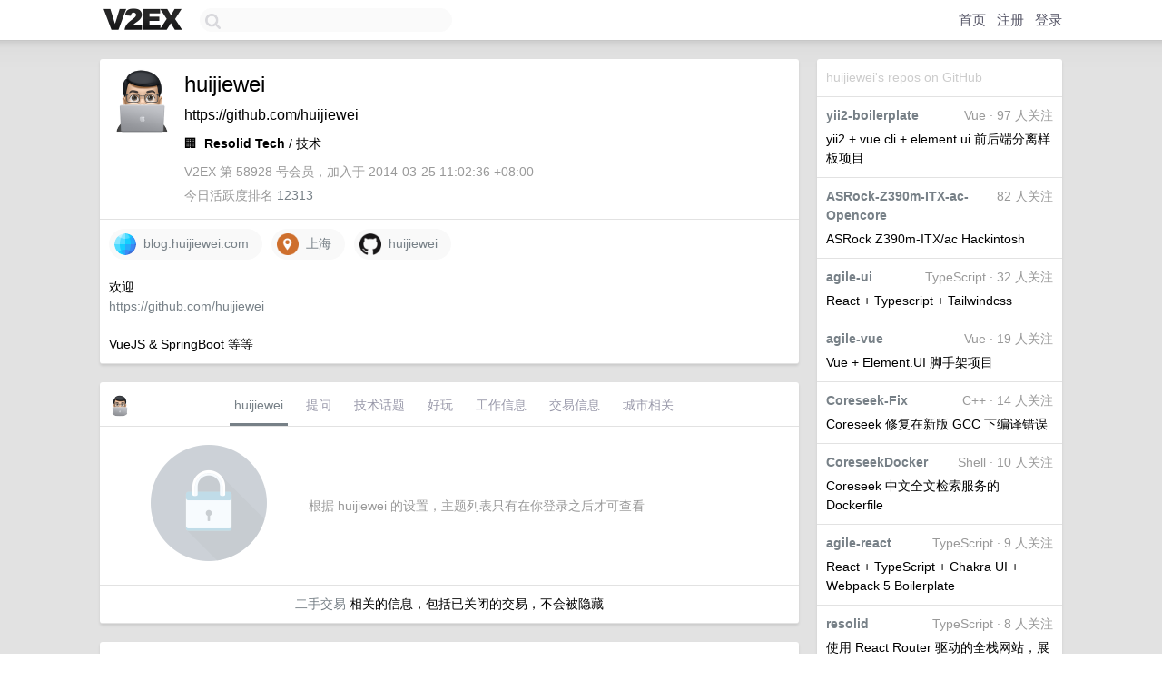

--- FILE ---
content_type: text/html; charset=UTF-8
request_url: https://cn.v2ex.com/member/huijiewei
body_size: 8868
content:
<!DOCTYPE html>
<html lang="zh-CN">
<head>
    <meta name="Content-Type" content="text/html;charset=utf-8">
    <meta name="Referrer" content="unsafe-url">
    <meta content="True" name="HandheldFriendly">
    
    <meta name="theme-color" content="#ffffff">
    
    
    <meta name="apple-mobile-web-app-capable" content="yes" />
<meta name="mobile-web-app-capable" content="yes" />
<meta name="detectify-verification" content="d0264f228155c7a1f72c3d91c17ce8fb" />
<meta name="p:domain_verify" content="b87e3b55b409494aab88c1610b05a5f0"/>
<meta name="alexaVerifyID" content="OFc8dmwZo7ttU4UCnDh1rKDtLlY" />
<meta name="baidu-site-verification" content="D00WizvYyr" />
<meta name="msvalidate.01" content="D9B08FEA08E3DA402BF07ABAB61D77DE" />
<meta property="wb:webmaster" content="f2f4cb229bda06a4" />
<meta name="google-site-verification" content="LM_cJR94XJIqcYJeOCscGVMWdaRUvmyz6cVOqkFplaU" />
<meta name="wwads-cn-verify" content="c8ffe9a587b126f152ed3d89a146b445" />
<script type="text/javascript" src="https://cdn.wwads.cn/js/makemoney.js" async></script>
<script async src="https://pagead2.googlesyndication.com/pagead/js/adsbygoogle.js?client=ca-pub-5060390720525238"
     crossorigin="anonymous"></script>
    
    <title>V2EX › huijiewei</title>
    <link rel="dns-prefetch" href="https://static.v2ex.com/" />
<link rel="dns-prefetch" href="https://cdn.v2ex.com/" />
<link rel="dns-prefetch" href="https://i.v2ex.co/" />
<link rel="dns-prefetch" href="https://www.google-analytics.com/" />    
    <style>
        body {
            min-width: 820px;
            font-family: "Helvetica Neue", "Luxi Sans", "Segoe UI", "Hiragino Sans GB", "Microsoft Yahei", sans-serif, "Apple Logo";
        }
    </style>
    <link rel="stylesheet" type="text/css" media="screen" href="/assets/19503dc59acfa062978dddefcd87c546489ee67f-combo.css?t=1766154600">
    
    <script>
        const SITE_NIGHT = 0;
    </script>
    <link rel="stylesheet" href="/static/css/vendor/tomorrow.css?v=3c006808236080a5d98ba4e64b8f323f" type="text/css">
    
    <link rel="icon" sizes="192x192" href="/static/icon-192.png">
    <link rel="apple-touch-icon" sizes="180x180" href="/static/apple-touch-icon-180.png?v=91e795b8b5d9e2cbf2d886c3d4b7d63c">
    
    <link rel="shortcut icon" href="https://cdn.v2ex.com/avatar/0f05/0d11/58928_large.png?m=1715094716" type="image/png">
    
    
    <link rel="manifest" href="/manifest.webmanifest">
    <script>
        const LANG = 'zhcn';
        const FEATURES = ['search', 'favorite-nodes-sort'];
    </script>
    <script src="/assets/de922157fe86f42b3462f598b6bf5bc6d8be50a7-combo.js?t=1766154600" defer></script>
    <meta name="description" content="huijiewei&#39;s profile on V2EX">
    
    <link rel="alternate" type="application/atom+xml" href="/feed/member/huijiewei.xml">
    
    
    <link rel="canonical" href="https://www.v2ex.com/member/huijiewei">
    
    

<script>
	document.addEventListener("DOMContentLoaded", function(event) {
		protectTraffic();

        tippy('[title]', {
        placement: 'bottom',
        arrow: true,
        arrowTransform: 'translateY(-2px)'
        });

        

        const topicLinks = document.getElementsByClassName('topic-link');
const moreLinks = document.getElementsByClassName('count_livid');
const orangeLinks = document.getElementsByClassName('count_orange');
// merge non-duplicate arrays
const links = Array.from(new Set([...topicLinks, ...moreLinks, ...orangeLinks]));
for (link in links) {
    let aLink = links[link];
    if (aLink === undefined) {
        continue;
    }
    if (!aLink.hasAttribute || !aLink.hasAttribute('href')) {
        continue;
    }
    let href = aLink.getAttribute('href');
    if (href && href.startsWith('/t/')) {
        // href is something like "/t/1234#reply567"
        const topicID = href.split('/')[2].split('#')[0];
        const key = "tp" + topicID;
        const value = lscache.get(key);
        if (value) {
            const anchor = href.split('#')[1];
            const newHref = "/t/" + topicID + "?p=" + value + "#" + anchor;
            aLink.setAttribute('href', newHref);
            console.log("Set p for topic " + topicID + " to " + value + ": " + newHref);
        }
    }
}
	});
</script>
<script type="text/javascript">
function format(tpl) {
    var index = 1, items = arguments;
    return (tpl || '').replace(/{(\w*)}/g, function(match, p1) {
        return items[index++] || p1 || match;
    });
}
function loadCSS(url, callback) {
    return $('<link type="text/css" rel="stylesheet"/>')
        .attr({ href: url })
        .on('load', callback)
        .appendTo(document.head);
}
function lazyGist(element) {
    var $btn = $(element);
    var $self = $(element).parent();
    var $link = $self.find('a');
    $btn.prop('disabled', 'disabled').text('Loading...');
    $.getJSON(format('{}.json?callback=?', $link.prop('href').replace($link.prop('hash'), '')))
        .done(function(data) {
            loadCSS(data.stylesheet, function() {
                $self.replaceWith(data.div);
                $('.gist .gist-file .gist-meta a').filter(function() { return this.href === $link.prop('href'); }).parents('.gist-file').siblings().remove();
            });
        })
        .fail(function() { $self.replaceWith($('<a>').attr('href', url).text(url)); });
}
</script>

    
</head>
<body>
    


    
    <div id="Top">
        <div class="content">
            <div class="site-nav">
                <a href="/" name="top" title="way to explore"><div id="Logo"></div></a>
                <div id="search-container">
                    <input id="search" type="text" maxlength="128" autocomplete="off" tabindex="1">
                    <div id="search-result" class="box"></div>
                </div>
                <div class="tools" >
                
                    <a href="/" class="top">首页</a>
                    <a href="/signup" class="top">注册</a>
                    <a href="/signin" class="top">登录</a>
                
                </div>
            </div>
        </div>
    </div>
    
    <div id="Wrapper">
        <div class="content">
            
            <div id="Leftbar"></div>
            <div id="Rightbar">
                <div class="sep20"></div>
                










<div class="box">
    <div class="cell fade f10">huijiewei's repos on GitHub</div>
    
    <div class="cell"><div class="fr"><span class="gray f10">Vue · 97 人关注</span></div>
        <strong><a href="https://github.com/huijiewei/yii2-boilerplate" target="_blank">yii2-boilerplate</a></strong>
        
        <div class="sep5"></div>
        yii2 + vue.cli + element ui 前后端分离样板项目
        
    </div>
    
    <div class="cell"><div class="fr"><span class="gray f10">82 人关注</span></div>
        <strong><a href="https://github.com/huijiewei/ASRock-Z390m-ITX-ac-Opencore" target="_blank">ASRock-Z390m-ITX-ac-Opencore</a></strong>
        
        <div class="sep5"></div>
        ASRock Z390m-ITX/ac Hackintosh
        
    </div>
    
    <div class="cell"><div class="fr"><span class="gray f10">TypeScript · 32 人关注</span></div>
        <strong><a href="https://github.com/huijiewei/agile-ui" target="_blank">agile-ui</a></strong>
        
        <div class="sep5"></div>
        React + Typescript + Tailwindcss
        
    </div>
    
    <div class="cell"><div class="fr"><span class="gray f10">Vue · 19 人关注</span></div>
        <strong><a href="https://github.com/huijiewei/agile-vue" target="_blank">agile-vue</a></strong>
        
        <div class="sep5"></div>
        Vue + Element.UI 脚手架项目
        
    </div>
    
    <div class="cell"><div class="fr"><span class="gray f10">C++ · 14 人关注</span></div>
        <strong><a href="https://github.com/huijiewei/Coreseek-Fix" target="_blank">Coreseek-Fix</a></strong>
        
        <div class="sep5"></div>
        Coreseek 修复在新版 GCC 下编译错误
        
    </div>
    
    <div class="cell"><div class="fr"><span class="gray f10">Shell · 10 人关注</span></div>
        <strong><a href="https://github.com/huijiewei/CoreseekDocker" target="_blank">CoreseekDocker</a></strong>
        
        <div class="sep5"></div>
        Coreseek 中文全文检索服务的 Dockerfile
        
    </div>
    
    <div class="cell"><div class="fr"><span class="gray f10">TypeScript · 9 人关注</span></div>
        <strong><a href="https://github.com/huijiewei/agile-react" target="_blank">agile-react</a></strong>
        
        <div class="sep5"></div>
        React + TypeScript + Chakra UI + Webpack 5 Boilerplate
        
    </div>
    
    <div class="cell"><div class="fr"><span class="gray f10">TypeScript · 8 人关注</span></div>
        <strong><a href="https://github.com/huijiewei/resolid" target="_blank">resolid</a></strong>
        
        <div class="sep5"></div>
        使用 React Router 驱动的全栈网站，展示使用现代 Web 技术构建高性能、可扩展和用户友好的 Web 应用程序的最佳实践。
        
    </div>
    
    <div class="cell"><div class="fr"><span class="gray f10">TypeScript · 8 人关注</span></div>
        <strong><a href="https://github.com/huijiewei/resolid-react-router-hono" target="_blank">resolid-react-router-hono</a></strong>
        
        <div class="sep5"></div>
        React Router Hono Server
        
    </div>
    
    <div class="cell"><div class="fr"><span class="gray f10">TypeScript · 7 人关注</span></div>
        <strong><a href="https://github.com/huijiewei/cache-manager-sqlite" target="_blank">cache-manager-sqlite</a></strong>
        
        <div class="sep5"></div>
        SQLite store for node cache manager
        
    </div>
    
    <div class="cell"><div class="fr"><span class="gray f10">Java · 5 人关注</span></div>
        <strong><a href="https://github.com/huijiewei/agile-boot" target="_blank">agile-boot</a></strong>
        
        <div class="sep5"></div>
        Spring Boot Hexagonal Architecture
        
    </div>
    
    <div class="cell"><div class="fr"><span class="gray f10">TypeScript · 5 人关注</span></div>
        <strong><a href="https://github.com/huijiewei/resolid-nxt" target="_blank">resolid-nxt</a></strong>
        
        <div class="sep5"></div>
        Get your app up and running with React
        
    </div>
    
    <div class="cell"><div class="fr"><span class="gray f10">TypeScript · 5 人关注</span></div>
        <strong><a href="https://github.com/huijiewei/solid-run" target="_blank">solid-run</a></strong>
        
        <div class="sep5"></div>
        Get your app up and running with SolidJS!
        
    </div>
    
    <div class="cell"><div class="fr"><span class="gray f10">TypeScript · 3 人关注</span></div>
        <strong><a href="https://github.com/huijiewei/keyv-sqlite" target="_blank">keyv-sqlite</a></strong>
        
        <div class="sep5"></div>
        A new SQLite storage adapter for Keyv.
        
    </div>
    
    <div class="cell"><div class="fr"><span class="gray f10">TypeScript · 3 人关注</span></div>
        <strong><a href="https://github.com/huijiewei/react-router-hono-netlify-template" target="_blank">react-router-hono-netlify-template</a></strong>
        
    </div>
    
    <div class="cell"><div class="fr"><span class="gray f10">PHP · 3 人关注</span></div>
        <strong><a href="https://github.com/huijiewei/yii2-upload" target="_blank">yii2-upload</a></strong>
        
        <div class="sep5"></div>
        Yii2 下的一个上传组件, 支持直传到第三方云存储。
        
    </div>
    
    <div class="cell"><div class="fr"><span class="gray f10">2 人关注</span></div>
        <strong><a href="https://github.com/huijiewei/php53-docker" target="_blank">php53-docker</a></strong>
        
        <div class="sep5"></div>
        PHP 5.3 With Zend Guard Loader
        
    </div>
    
    <div class="cell"><div class="fr"><span class="gray f10">TypeScript · 2 人关注</span></div>
        <strong><a href="https://github.com/huijiewei/react-router-hono-vercel-demo" target="_blank">react-router-hono-vercel-demo</a></strong>
        
    </div>
    
    <div class="cell"><div class="fr"><span class="gray f10">TypeScript · 2 人关注</span></div>
        <strong><a href="https://github.com/huijiewei/remix-vite-vercel-template" target="_blank">remix-vite-vercel-template</a></strong>
        
    </div>
    
    <div class="cell"><div class="fr"><span class="gray f10">TypeScript · 2 人关注</span></div>
        <strong><a href="https://github.com/huijiewei/resolid-flex-routes" target="_blank">resolid-flex-routes</a></strong>
        
        <div class="sep5"></div>
        React Router flex file-system routes
        
    </div>
    
    <div class="cell"><div class="fr"><span class="gray f10">TypeScript · 2 人关注</span></div>
        <strong><a href="https://github.com/huijiewei/resolid-remix-plugins" target="_blank">resolid-remix-plugins</a></strong>
        
        <div class="sep5"></div>
        [READ ONLY] Subtree split of the Remix Plugins Package (see https://github.com/huijiewei/resolid)
        
    </div>
    
    <div class="cell"><div class="fr"><span class="gray f10">JavaScript · 2 人关注</span></div>
        <strong><a href="https://github.com/huijiewei/Sundry" target="_blank">Sundry</a></strong>
        
        <div class="sep5"></div>
        一些杂七杂八的脚本
        
    </div>
    
    <div class="cell"><div class="fr"><span class="gray f10">PHP · 2 人关注</span></div>
        <strong><a href="https://github.com/huijiewei/yii2-swagger" target="_blank">yii2-swagger</a></strong>
        
        <div class="sep5"></div>
        Yii2 Swagger 扩展
        
    </div>
    
    <div class="cell"><div class="fr"><span class="gray f10">PHP · 2 人关注</span></div>
        <strong><a href="https://github.com/huijiewei/yii2-wechat" target="_blank">yii2-wechat</a></strong>
        
        <div class="sep5"></div>
        Yii2 微信扩展
        
    </div>
    
    <div class="cell"><div class="fr"><span class="gray f10">Swift · 1 人关注</span></div>
        <strong><a href="https://github.com/huijiewei/eul" target="_blank">eul</a></strong>
        
        <div class="sep5"></div>
        🖥️ macOS status monitoring app written in SwiftUI.
        
    </div>
    
    <div class="cell"><div class="fr"><span class="gray f10">TypeScript · 1 人关注</span></div>
        <strong><a href="https://github.com/huijiewei/react-router-hono-vercel-template" target="_blank">react-router-hono-vercel-template</a></strong>
        
    </div>
    
    <div class="cell"><div class="fr"><span class="gray f10">JavaScript · 1 人关注</span></div>
        <strong><a href="https://github.com/huijiewei/resolid-config" target="_blank">resolid-config</a></strong>
        
        <div class="sep5"></div>
        Eslint and Prettier config
        
    </div>
    
    <div class="cell"><div class="fr"><span class="gray f10">TypeScript · 1 人关注</span></div>
        <strong><a href="https://github.com/huijiewei/resolid-utils" target="_blank">resolid-utils</a></strong>
        
        <div class="sep5"></div>
        Common utils
        
    </div>
    
    <div class="cell"><div class="fr"><span class="gray f10">JavaScript · 1 人关注</span></div>
        <strong><a href="https://github.com/huijiewei/yii2-jsqr" target="_blank">yii2-jsqr</a></strong>
        
        <div class="sep5"></div>
        YII2 jsQR 二维码扫描扩展
        
    </div>
    
    <div class="cell"><div class="fr"><span class="gray f10">PHP · 1 人关注</span></div>
        <strong><a href="https://github.com/huijiewei/yii2-spout" target="_blank">yii2-spout</a></strong>
        
    </div>
    
    <div class="cell"><div class="fr"><span class="gray f10">0 人关注</span></div>
        <strong><a href="https://github.com/huijiewei/ChinaTextbook" target="_blank">ChinaTextbook</a></strong>
        
        <div class="sep5"></div>
        所有小初高、大学PDF教材。
        
    </div>
    
    <div class="cell"><div class="fr"><span class="gray f10">JavaScript · 0 人关注</span></div>
        <strong><a href="https://github.com/huijiewei/css-in-js-benchmark" target="_blank">css-in-js-benchmark</a></strong>
        
        <div class="sep5"></div>
        CSS-IN-JS 性能测试
        
    </div>
    
    <div class="cell"><div class="fr"><span class="gray f10">Lua · 0 人关注</span></div>
        <strong><a href="https://github.com/huijiewei/FloAspectBar" target="_blank">FloAspectBar</a></strong>
        
    </div>
    
    <div class="cell"><div class="fr"><span class="gray f10">PHP · 0 人关注</span></div>
        <strong><a href="https://github.com/huijiewei/foxy-yii2-convert" target="_blank">foxy-yii2-convert</a></strong>
        
        <div class="sep5"></div>
        covert Yii2 `npm-asset` or `bower-asset` to `package.json`, so that Foxy can install.
        
    </div>
    
    <div class="cell"><div class="fr"><span class="gray f10">JavaScript · 0 人关注</span></div>
        <strong><a href="https://github.com/huijiewei/github-readme-stats" target="_blank">github-readme-stats</a></strong>
        
        <div class="sep5"></div>
        :zap: Dynamically generated stats for your github readmes
        
    </div>
    
    <div class="cell"><div class="fr"><span class="gray f10">0 人关注</span></div>
        <strong><a href="https://github.com/huijiewei/homebrew-qemu-virgl" target="_blank">homebrew-qemu-virgl</a></strong>
        
        <div class="sep5"></div>
        A homebrew tap for qemu with support for 3d accelerated guests
        
    </div>
    
    <div class="cell"><div class="fr"><span class="gray f10">0 人关注</span></div>
        <strong><a href="https://github.com/huijiewei/huijiewei" target="_blank">huijiewei</a></strong>
        
    </div>
    
    <div class="cell"><div class="fr"><span class="gray f10">JavaScript · 0 人关注</span></div>
        <strong><a href="https://github.com/huijiewei/ion.rangeSlider" target="_blank">ion.rangeSlider</a></strong>
        
        <div class="sep5"></div>
        jQuery only range slider
        
    </div>
    
    <div class="cell"><div class="fr"><span class="gray f10">0 人关注</span></div>
        <strong><a href="https://github.com/huijiewei/MenuBarSSHCommands" target="_blank">MenuBarSSHCommands</a></strong>
        
        <div class="sep5"></div>
        A simple Terminal and SSH Command Shortcut Menu Bar App for macOS
        
    </div>
    
    <div class="cell"><div class="fr"><span class="gray f10">0 人关注</span></div>
        <strong><a href="https://github.com/huijiewei/monaco-nerd-font" target="_blank">monaco-nerd-font</a></strong>
        
    </div>
    
    <div class="cell"><div class="fr"><span class="gray f10">C · 0 人关注</span></div>
        <strong><a href="https://github.com/huijiewei/padavan" target="_blank">padavan</a></strong>
        
        <div class="sep5"></div>
        padavan-4.4 fork for K2P
        
    </div>
    
    <div class="cell"><div class="fr"><span class="gray f10">TypeScript · 0 人关注</span></div>
        <strong><a href="https://github.com/huijiewei/resolid-remix" target="_blank">resolid-remix</a></strong>
        
    </div>
    
    <div class="cell"><div class="fr"><span class="gray f10">Astro · 0 人关注</span></div>
        <strong><a href="https://github.com/huijiewei/run-site" target="_blank">run-site</a></strong>
        
    </div>
    
    <div class="cell"><div class="fr"><span class="gray f10">0 人关注</span></div>
        <strong><a href="https://github.com/huijiewei/WOW_WA" target="_blank">WOW_WA</a></strong>
        
        <div class="sep5"></div>
        魔兽世界 TBC WA 字符串
        
    </div>
    
    <div class="cell"><div class="fr"><span class="gray f10">PHP · 0 人关注</span></div>
        <strong><a href="https://github.com/huijiewei/yii2-bootbox" target="_blank">yii2-bootbox</a></strong>
        
    </div>
    
    <div class="cell"><div class="fr"><span class="gray f10">PHP · 0 人关注</span></div>
        <strong><a href="https://github.com/huijiewei/yii2-bootstrapselect" target="_blank">yii2-bootstrapselect</a></strong>
        
    </div>
    
    <div class="cell"><div class="fr"><span class="gray f10">PHP · 0 人关注</span></div>
        <strong><a href="https://github.com/huijiewei/yii2-bootstraptable" target="_blank">yii2-bootstraptable</a></strong>
        
    </div>
    
    <div class="cell"><div class="fr"><span class="gray f10">PHP · 0 人关注</span></div>
        <strong><a href="https://github.com/huijiewei/yii2-bootstraptoggle" target="_blank">yii2-bootstraptoggle</a></strong>
        
    </div>
    
    <div class="cell"><div class="fr"><span class="gray f10">PHP · 0 人关注</span></div>
        <strong><a href="https://github.com/huijiewei/yii2-ckeditor" target="_blank">yii2-ckeditor</a></strong>
        
    </div>
    
    <div class="cell"><div class="fr"><span class="gray f10">PHP · 0 人关注</span></div>
        <strong><a href="https://github.com/huijiewei/yii2-daterangepicker" target="_blank">yii2-daterangepicker</a></strong>
        
    </div>
    
    <div class="cell"><div class="fr"><span class="gray f10">PHP · 0 人关注</span></div>
        <strong><a href="https://github.com/huijiewei/yii2-datetimepicker" target="_blank">yii2-datetimepicker</a></strong>
        
    </div>
    
    <div class="cell"><div class="fr"><span class="gray f10">PHP · 0 人关注</span></div>
        <strong><a href="https://github.com/huijiewei/yii2-eruda" target="_blank">yii2-eruda</a></strong>
        
        <div class="sep5"></div>
        YII2 Eruda 移动端调试工具
        
    </div>
    
    <div class="cell"><div class="fr"><span class="gray f10">PHP · 0 人关注</span></div>
        <strong><a href="https://github.com/huijiewei/yii2-expanding-textareas" target="_blank">yii2-expanding-textareas</a></strong>
        
    </div>
    
    <div class="cell"><div class="fr"><span class="gray f10">PHP · 0 人关注</span></div>
        <strong><a href="https://github.com/huijiewei/yii2-fontawesome" target="_blank">yii2-fontawesome</a></strong>
        
    </div>
    
    <div class="cell"><div class="fr"><span class="gray f10">PHP · 0 人关注</span></div>
        <strong><a href="https://github.com/huijiewei/yii2-foxy" target="_blank">yii2-foxy</a></strong>
        
    </div>
    
    <div class="cell"><div class="fr"><span class="gray f10">PHP · 0 人关注</span></div>
        <strong><a href="https://github.com/huijiewei/yii2-fullcalendar" target="_blank">yii2-fullcalendar</a></strong>
        
    </div>
    
    <div class="cell"><div class="fr"><span class="gray f10">PHP · 0 人关注</span></div>
        <strong><a href="https://github.com/huijiewei/yii2-imageviewer" target="_blank">yii2-imageviewer</a></strong>
        
    </div>
    
    <div class="cell"><div class="fr"><span class="gray f10">PHP · 0 人关注</span></div>
        <strong><a href="https://github.com/huijiewei/yii2-jquerydatetimepicker" target="_blank">yii2-jquerydatetimepicker</a></strong>
        
    </div>
    
    <div class="cell"><div class="fr"><span class="gray f10">PHP · 0 人关注</span></div>
        <strong><a href="https://github.com/huijiewei/yii2-json-viewer" target="_blank">yii2-json-viewer</a></strong>
        
    </div>
    
    <div class="cell"><div class="fr"><span class="gray f10">PHP · 0 人关注</span></div>
        <strong><a href="https://github.com/huijiewei/yii2-lightbox2" target="_blank">yii2-lightbox2</a></strong>
        
    </div>
    
    <div class="cell"><div class="fr"><span class="gray f10">PHP · 0 人关注</span></div>
        <strong><a href="https://github.com/huijiewei/yii2-moment" target="_blank">yii2-moment</a></strong>
        
    </div>
    
    <div class="cell"><div class="fr"><span class="gray f10">JavaScript · 0 人关注</span></div>
        <strong><a href="https://github.com/huijiewei/yii2-noty" target="_blank">yii2-noty</a></strong>
        
    </div>
    
    <div class="cell"><div class="fr"><span class="gray f10">PHP · 0 人关注</span></div>
        <strong><a href="https://github.com/huijiewei/yii2-nprogress" target="_blank">yii2-nprogress</a></strong>
        
    </div>
    
    <div class="cell"><div class="fr"><span class="gray f10">PHP · 0 人关注</span></div>
        <strong><a href="https://github.com/huijiewei/yii2-phonenumber" target="_blank">yii2-phonenumber</a></strong>
        
    </div>
    
    <div class="cell"><div class="fr"><span class="gray f10">0 人关注</span></div>
        <strong><a href="https://github.com/huijiewei/yii2-printjs" target="_blank">yii2-printjs</a></strong>
        
    </div>
    
    <div class="cell"><div class="fr"><span class="gray f10">PHP · 0 人关注</span></div>
        <strong><a href="https://github.com/huijiewei/yii2-rangeslider" target="_blank">yii2-rangeslider</a></strong>
        
    </div>
    
    <div class="cell"><div class="fr"><span class="gray f10">PHP · 0 人关注</span></div>
        <strong><a href="https://github.com/huijiewei/yii2-select2" target="_blank">yii2-select2</a></strong>
        
    </div>
    
    <div class="cell"><div class="fr"><span class="gray f10">PHP · 0 人关注</span></div>
        <strong><a href="https://github.com/huijiewei/yii2-slick" target="_blank">yii2-slick</a></strong>
        
    </div>
    
    <div class="cell"><div class="fr"><span class="gray f10">PHP · 0 人关注</span></div>
        <strong><a href="https://github.com/huijiewei/yii2-spreadsheet" target="_blank">yii2-spreadsheet</a></strong>
        
    </div>
    
    <div class="cell"><div class="fr"><span class="gray f10">PHP · 0 人关注</span></div>
        <strong><a href="https://github.com/huijiewei/yii2-star-rating-input" target="_blank">yii2-star-rating-input</a></strong>
        
    </div>
    
    <div class="cell"><div class="fr"><span class="gray f10">PHP · 0 人关注</span></div>
        <strong><a href="https://github.com/huijiewei/yii2-timezone" target="_blank">yii2-timezone</a></strong>
        
    </div>
    
    <div class="cell"><div class="fr"><span class="gray f10">PHP · 0 人关注</span></div>
        <strong><a href="https://github.com/huijiewei/yii2-waterfall" target="_blank">yii2-waterfall</a></strong>
        
    </div>
    
</div>


            </div>
            <div id="Main">
                <div class="sep20"></div>
                
<div class="box">
    <div class="cell">
    <table cellpadding="0" cellspacing="0" border="0" width="100%">
        <tr>
            <td width="73" valign="top" align="center"><img src="https://cdn.v2ex.com/avatar/0f05/0d11/58928_xlarge.png?m=1715094716" class="avatar" border="0" align="default" width="73" style="width: 73px; max-height: 73px;" alt="huijiewei" data-uid="58928" /><div class="sep10"></div></td>
            <td width="10"></td>
            <td width="auto" valign="top" align="left">
                <div class="fr">
                
                
                </div>
                <h1 style="margin-bottom: 5px;">huijiewei</h1>
                
                <span class="bigger">https://github.com/huijiewei</span>
                
                <div class="sep10"></div>
                <span>🏢&nbsp; <strong>Resolid Tech</strong> /  技术</span>
                
                <div class="sep10"></div>
                <span class="gray">V2EX 第 58928 号会员，加入于 2014-03-25 11:02:36 +08:00<div class="sep5"></div>今日活跃度排名 <a href="/top/dau">12313</a>
                
                
                </span>
                
            </td>
        </tr>
    </table>
    <div class="sep5"></div>
</div>
    
    
    
    <div class="widgets">
                
        <a href="https://blog.huijiewei.com" class="social_label" target="_blank" rel="nofollow noopener noreferrer"><img src="/static/img/social_globe.png" style="border-radius: 24px;" width="24" alt="Website" align="absmiddle" /> &nbsp;blog.huijiewei.com</a>
        <a href="http://www.google.com/maps?q=上海" class="social_label" target="_blank" rel="nofollow noopener noreferrer"><img src="/static/img/social_geo.png" width="24" alt="Geo" align="absmiddle" /> &nbsp;上海</a>
        
        
        
        
        
        
        
        
        
        
        
        
        
        <a href="https://github.com/huijiewei" class="social_label" target="_blank" rel="nofollow noopener noreferrer"><img src="/static/img/social_github.png" width="24" alt="GitHub" align="absmiddle" /> &nbsp;huijiewei</a>
        
    </div>
    
    
    <div class="cell">
        欢迎<br /><a href="https://github.com/huijiewei" rel="noopener">https://github.com/huijiewei</a><br /><br />VueJS &amp; SpringBoot 等等
    </div>
    
    
    
</div>
<div class="sep20"></div>
<div class="box">
    <div class="cell_tabs flex-one-row">
        <div>
        <img src="https://cdn.v2ex.com/avatar/0f05/0d11/58928_normal.png?m=1715094716" width="24" style="border-radius: 24px; margin-top: -2px;" border="0" />
        </div>
        <div style="flex: 1;"><a href="/member/huijiewei" class="cell_tab_current">huijiewei</a><a href="/member/huijiewei/qna" class="cell_tab">提问</a><a href="/member/huijiewei/tech" class="cell_tab">技术话题</a><a href="/member/huijiewei/play" class="cell_tab">好玩</a><a href="/member/huijiewei/jobs" class="cell_tab">工作信息</a><a href="/member/huijiewei/deals" class="cell_tab">交易信息</a><a href="/member/huijiewei/city" class="cell_tab">城市相关</a></div>
    </div>
    
        <div class="cell"><table cellpadding="0" cellspacing="10" border="0" width="100%">
<tr>
    <td width="200" align="center"><img src="/static/img/lock256.png?v=da07111efcc2b37923142c85bc6a82f6" border="0" width="128" /></td>
    <td width="auto" align="left" class="topic_content"><span class="gray">根据 huijiewei 的设置，主题列表只有在你登录之后才可查看</span></td>
</tr>
</table></div>
        <div class="cell" style="text-align: center;"><a href="/member/huijiewei/deals">二手交易</a> 相关的信息，包括已关闭的交易，不会被隐藏</div>
    
</div>
<div class="sep20"></div>
<div class="box">
    <div class="cell"><span class="gray">huijiewei 最近回复了</span></div>
    
    
    <div class="dock_area">
        <table cellpadding="0" cellspacing="0" border="0" width="100%">
            <tr>
                <td style="padding: 10px 15px 8px 15px; font-size: 12px; text-align: left;"><div class="fr"><span class="fade" title="2025-12-15 11:27:24 +08:00">4 天前</span> </div><span class="gray">回复了 <a href="/member/max1">max1</a> 创建的主题 <span class="chevron">›</span> <a href="/go/macos">macOS</a> <span class="chevron">›</span> <a href="/t/1178734#reply7">关于 26.2 版本聚焦中展示 Parallels 虚拟机中应用的问题</a></span></td>
            </tr>
        </table>
    </div>
    <div class="inner">
        <div class="reply_content">@<a href="/member/brucmao">brucmao</a> 系统自带截图，CMD+SHIFT+4 ,然后在窗口上按空格就可以了</div>
    </div>
    
    
    
    <div class="dock_area">
        <table cellpadding="0" cellspacing="0" border="0" width="100%">
            <tr>
                <td style="padding: 10px 15px 8px 15px; font-size: 12px; text-align: left;"><div class="fr"><span class="fade" title="2025-12-03 11:44:15 +08:00">16 天前</span> </div><span class="gray">回复了 <a href="/member/ostrichb">ostrichb</a> 创建的主题 <span class="chevron">›</span> <a href="/go/apple">Apple</a> <span class="chevron">›</span> <a href="/t/1171715#reply7">不是怎麼我的 Office 裡面蘋方又不見了</a></span></td>
            </tr>
        </table>
    </div>
    <div class="inner">
        <div class="reply_content">我也遇到这个问题，就是很奇怪，字体册里面有 苹方这个字体，但是在 /System/Library/Fonts/ 下面没有苹方的文件</div>
    </div>
    
    
    
    
    
    <div class="dock_area">
        <table cellpadding="0" cellspacing="0" border="0" width="100%">
            <tr>
                <td style="padding: 10px 15px 8px 15px; font-size: 12px; text-align: left;"><div class="fr"><span class="fade" title="2025-11-25 15:23:52 +08:00">24 天前</span> </div><span class="gray">回复了 <a href="/member/arnoldnuo">arnoldnuo</a> 创建的主题 <span class="chevron">›</span> <a href="/go/python">Python</a> <span class="chevron">›</span> <a href="/t/1174867#reply77">为什么 Python 的包管理这么难用，比 node 的 npm 难用一万倍，每次进入项目都要手动执行一下 conda activate xxx，难道就没有默认的 Python 项目级别的依赖吗？</a></span></td>
            </tr>
        </table>
    </div>
    <div class="inner">
        <div class="reply_content">别提 npm 了，被攻击的生活不能自理了都</div>
    </div>
    
    
    
    <div class="dock_area">
        <table cellpadding="0" cellspacing="0" border="0" width="100%">
            <tr>
                <td style="padding: 10px 15px 8px 15px; font-size: 12px; text-align: left;"><div class="fr"><span class="fade" title="2025-11-21 17:06:14 +08:00">28 天前</span> </div><span class="gray">回复了 <a href="/member/BruceXu">BruceXu</a> 创建的主题 <span class="chevron">›</span> <a href="/go/life">生活</a> <span class="chevron">›</span> <a href="/t/1174128#reply34">关于对新闻的认知,不知道我是不是过于极端了.</a></span></td>
            </tr>
        </table>
    </div>
    <div class="inner">
        <div class="reply_content">笑死人了<br /><br />鸭脖新闻先出还是公告先出啊？</div>
    </div>
    
    
    
    <div class="dock_area">
        <table cellpadding="0" cellspacing="0" border="0" width="100%">
            <tr>
                <td style="padding: 10px 15px 8px 15px; font-size: 12px; text-align: left;"><div class="fr"><span class="fade" title="2025-11-21 16:49:33 +08:00">28 天前</span> </div><span class="gray">回复了 <a href="/member/huangyx">huangyx</a> 创建的主题 <span class="chevron">›</span> <a href="/go/qna">问与答</a> <span class="chevron">›</span> <a href="/t/1174209#reply145">高价买房真的不卖就不算亏？</a></span></td>
            </tr>
        </table>
    </div>
    <div class="inner">
        <div class="reply_content">自己骗骗自己 活的没那么难，何必戳穿呢，他住 300 万的 11 楼，你住 100 万的 12 楼，别讨论就好了</div>
    </div>
    
    
    
    <div class="dock_area">
        <table cellpadding="0" cellspacing="0" border="0" width="100%">
            <tr>
                <td style="padding: 10px 15px 8px 15px; font-size: 12px; text-align: left;"><div class="fr"><span class="fade" title="2025-10-29 21:15:24 +08:00">51 天前</span> </div><span class="gray">回复了 <a href="/member/infyni">infyni</a> 创建的主题 <span class="chevron">›</span> <a href="/go/inc">公司运营</a> <span class="chevron">›</span> <a href="/t/1169220#reply41">呃，个体户上半年忘了申报年报了～～～</a></span></td>
            </tr>
        </table>
    </div>
    <div class="inner">
        <div class="reply_content">肯定是假的。不年报只会进异常名单而已。自己到政务大厅全免费处理。</div>
    </div>
    
    
    
    <div class="dock_area">
        <table cellpadding="0" cellspacing="0" border="0" width="100%">
            <tr>
                <td style="padding: 10px 15px 8px 15px; font-size: 12px; text-align: left;"><div class="fr"><span class="fade" title="2025-10-24 17:40:44 +08:00">56 天前</span> </div><span class="gray">回复了 <a href="/member/YanSeven">YanSeven</a> 创建的主题 <span class="chevron">›</span> <a href="/go/java">Java</a> <span class="chevron">›</span> <a href="/t/1168179#reply77">Java 的一次编译到处运行在目前还有优势吗</a></span></td>
            </tr>
        </table>
    </div>
    <div class="inner">
        <div class="reply_content">优势当然是有的。一个写业务的，直需要考虑在 jvm 里面没 bug 就行了，平台和架构的复杂性 jvm 都帮你解决了。<br /><br />你自己试试 go 。编译完，目标系统稍微升级个小版本就可能 boom</div>
    </div>
    
    
    
    <div class="dock_area">
        <table cellpadding="0" cellspacing="0" border="0" width="100%">
            <tr>
                <td style="padding: 10px 15px 8px 15px; font-size: 12px; text-align: left;"><div class="fr"><span class="fade" title="2025-10-21 19:44:07 +08:00">59 天前</span> </div><span class="gray">回复了 <a href="/member/momowei">momowei</a> 创建的主题 <span class="chevron">›</span> <a href="/go/cloud">云计算</a> <span class="chevron">›</span> <a href="/t/1167240#reply102">感觉大家对国外云服务商是不是更包容</a></span></td>
            </tr>
        </table>
    </div>
    <div class="inner">
        <div class="reply_content">用拼音这种拉丁化的字母，太可恶了。</div>
    </div>
    
    
    
    <div class="dock_area">
        <table cellpadding="0" cellspacing="0" border="0" width="100%">
            <tr>
                <td style="padding: 10px 15px 8px 15px; font-size: 12px; text-align: left;"><div class="fr"><span class="fade" title="2025-10-21 19:42:53 +08:00">59 天前</span> </div><span class="gray">回复了 <a href="/member/momowei">momowei</a> 创建的主题 <span class="chevron">›</span> <a href="/go/cloud">云计算</a> <span class="chevron">›</span> <a href="/t/1167240#reply102">感觉大家对国外云服务商是不是更包容</a></span></td>
            </tr>
        </table>
    </div>
    <div class="cell">
        <div class="reply_content">这么说吧，用着网络这种洋人的东西，我都觉得丢人的不行<br /><br />那些傻逼怎么能做到切割用 aws 就崇洋媚外，用 internet 就正常需求的。</div>
    </div>
    
    
    
    <div class="inner"><span class="chevron">»</span> <a href="/member/huijiewei/replies">huijiewei 创建的更多回复</a></div>
    
</div>

            </div>
            
            
        </div>
        <div class="c"></div>
        <div class="sep20"></div>
    </div>
    <div id="Bottom">
        <div class="content">
            <div class="inner">
                <div class="sep10"></div>
                    <div class="fr">
                        <a href="https://www.digitalocean.com/?refcode=1b51f1a7651d" target="_blank"><div id="DigitalOcean"></div></a>
                    </div>
                    <strong><a href="/about" class="dark" target="_self">关于</a> &nbsp; <span class="snow">·</span> &nbsp; <a href="/help" class="dark" target="_self">帮助文档</a> &nbsp; <span class="snow">·</span> &nbsp; <a href="/pro/about" class="dark" target="_self">自助推广系统</a> &nbsp; <span class="snow">·</span> &nbsp; <a href="https://blog.v2ex.com/" class="dark" target="_blank">博客</a> &nbsp; <span class="snow">·</span> &nbsp; <a href="/help/api" class="dark" target="_self">API</a> &nbsp; <span class="snow">·</span> &nbsp; <a href="/faq" class="dark" target="_self">FAQ</a> &nbsp; <span class="snow">·</span> &nbsp; <a href="/solana" class="dark" target="_self">Solana</a> &nbsp; <span class="snow">·</span> &nbsp; 2556 人在线</strong> &nbsp; <span class="fade">最高记录 6679</span> &nbsp; <span class="snow">·</span> &nbsp; <a href="/select/language" class="f11"><img src="/static/img/language.png?v=6a5cfa731dc71a3769f6daace6784739" width="16" align="absmiddle" id="ico-select-language" /> &nbsp; Select Language</a>
                    <div class="sep20"></div>
                    创意工作者们的社区
                    <div class="sep5"></div>
                    World is powered by solitude
                    <div class="sep20"></div>
                    <span class="small fade">VERSION: 3.9.8.5 · 17ms · <a href="/worldclock#utc">UTC 14:36</a> · <a href="/worldclock#pvg">PVG 22:36</a> · <a href="/worldclock#lax">LAX 06:36</a> · <a href="/worldclock#jfk">JFK 09:36</a><br />♥ Do have faith in what you're doing.</span>
                <div class="sep10"></div>
            </div>
        </div>
    </div>

    

    

    
    <script src="/b/i/9MJyyyxMuNP08YZkEdaKg7wCn71_D7ZkZq5ZBG81rSg9kZfbzStRugOQs1ISwDOzYTklou0MYYDASC7D8Ux45f7xDwDZn3ezVz0a9x9_GznSvsjxVuBGF-C6ssw-_9ES1_Enfixxzi1H09qgqOZyMyKTWsdr3NeAZzImUYXBb6U="></script>
    

    
    <script>
      (function(i,s,o,g,r,a,m){i['GoogleAnalyticsObject']=r;i[r]=i[r]||function(){
      (i[r].q=i[r].q||[]).push(arguments)},i[r].l=1*new Date();a=s.createElement(o),
      m=s.getElementsByTagName(o)[0];a.async=1;a.src=g;m.parentNode.insertBefore(a,m)
      })(window,document,'script','//www.google-analytics.com/analytics.js','ga');

      ga('create', 'UA-11940834-2', 'v2ex.com');
      ga('send', 'pageview');
      
ga('send', 'event', 'Member', 'profile', 'huijiewei');


    </script>
    

    
<button class="scroll-top" data-scroll="up" type="button"><span>❯<span></button>
</body>
</html>

--- FILE ---
content_type: text/html; charset=utf-8
request_url: https://www.google.com/recaptcha/api2/aframe
body_size: 266
content:
<!DOCTYPE HTML><html><head><meta http-equiv="content-type" content="text/html; charset=UTF-8"></head><body><script nonce="bd5mP2K2F8Zsy52ihdBouQ">/** Anti-fraud and anti-abuse applications only. See google.com/recaptcha */ try{var clients={'sodar':'https://pagead2.googlesyndication.com/pagead/sodar?'};window.addEventListener("message",function(a){try{if(a.source===window.parent){var b=JSON.parse(a.data);var c=clients[b['id']];if(c){var d=document.createElement('img');d.src=c+b['params']+'&rc='+(localStorage.getItem("rc::a")?sessionStorage.getItem("rc::b"):"");window.document.body.appendChild(d);sessionStorage.setItem("rc::e",parseInt(sessionStorage.getItem("rc::e")||0)+1);localStorage.setItem("rc::h",'1766154974085');}}}catch(b){}});window.parent.postMessage("_grecaptcha_ready", "*");}catch(b){}</script></body></html>